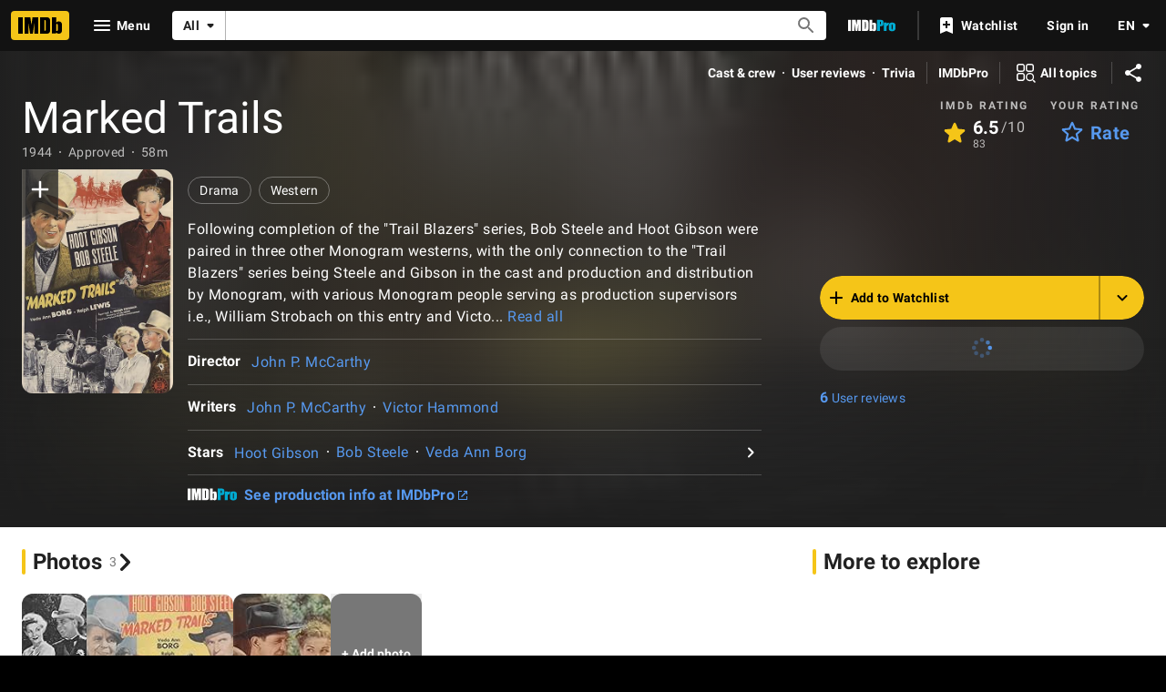

--- FILE ---
content_type: text/html; charset=UTF-8
request_url: https://www.imdb.com/title/tt0037050/
body_size: 2210
content:
<!DOCTYPE html>
<html lang="en">
<head>
    <meta charset="utf-8">
    <meta name="viewport" content="width=device-width, initial-scale=1">
    <title></title>
    <style>
        body {
            font-family: "Arial";
        }
    </style>
    <script type="text/javascript">
    window.awsWafCookieDomainList = [];
    window.gokuProps = {
"key":"AQIDAHjcYu/GjX+QlghicBgQ/7bFaQZ+m5FKCMDnO+vTbNg96AHqDSf7dyseAvxXfff+th73AAAAfjB8BgkqhkiG9w0BBwagbzBtAgEAMGgGCSqGSIb3DQEHATAeBglghkgBZQMEAS4wEQQMBbAhfC6rywEJSQLoAgEQgDvkSovwKw8drqzo35BraWInANBuiYC/Ydi42ZvWJEuM09r4GJbJcSPceJYTDcFO+WT1lARbyvQfSSoHfg==",
          "iv":"D549ywCvuAAABmw+",
          "context":"WQdQ5FrkDn5j7myKqLIJyKxi7ppG7lfYZDkjKb4fhHnXTBp1UJtfnVa7QKGVOhTI5BPyCigaxomr5UwuVBnMSxgZQVap0lYZNlaS1fv4V2jc1oP9W4fBkdV8sE1oAIdc8P3t/[base64]/6vbmWGZLtc6XUbLtzclkJ9h0Vmc7qq+DgB7EvcSBoNoKRiOVX6mtEJ7PshXAKzVme94e3yLHA8Nqs+9hJ99+7XUa543k6mIz3RM+4pTWpZ6zHsH/gpH529Vh19r8whA3PrrRxbdT7yJi+Zgju/fLRQIl74rRF2bzTJUb/SWOzzb1shDaz7B8fgLkMH5bQ+/WITrojN9ZMoF7F3ksfaXhbu31rEBoluaNolLNmZZNXt2jXJhS2Tzj0Jokm+koqNEfZBRZaJC6r6ZRxSdYrLRQwKddCySO0I2qnTkmdu7qVRw0vNaIzc4Wyjn3nzTJPr9DmyTH72851Rc5fDGN9v/nF6okSn9d11Y178+8s4+pO1qEnBn/jFnEnJU3ldkxOwKjFTnyoF7qWsgLepA=="
};
    </script>
    <script src="https://1c5c1ecf7303.a481e94e.us-east-2.token.awswaf.com/1c5c1ecf7303/e231f0619a5e/0319a8d4ae69/challenge.js"></script>
</head>
<body>
    <div id="challenge-container"></div>
    <script type="text/javascript">
        AwsWafIntegration.saveReferrer();
        AwsWafIntegration.checkForceRefresh().then((forceRefresh) => {
            if (forceRefresh) {
                AwsWafIntegration.forceRefreshToken().then(() => {
                    window.location.reload(true);
                });
            } else {
                AwsWafIntegration.getToken().then(() => {
                    window.location.reload(true);
                });
            }
        });
    </script>
    <noscript>
        <h1>JavaScript is disabled</h1>
        In order to continue, we need to verify that you're not a robot.
        This requires JavaScript. Enable JavaScript and then reload the page.
    </noscript>
</body>
</html>